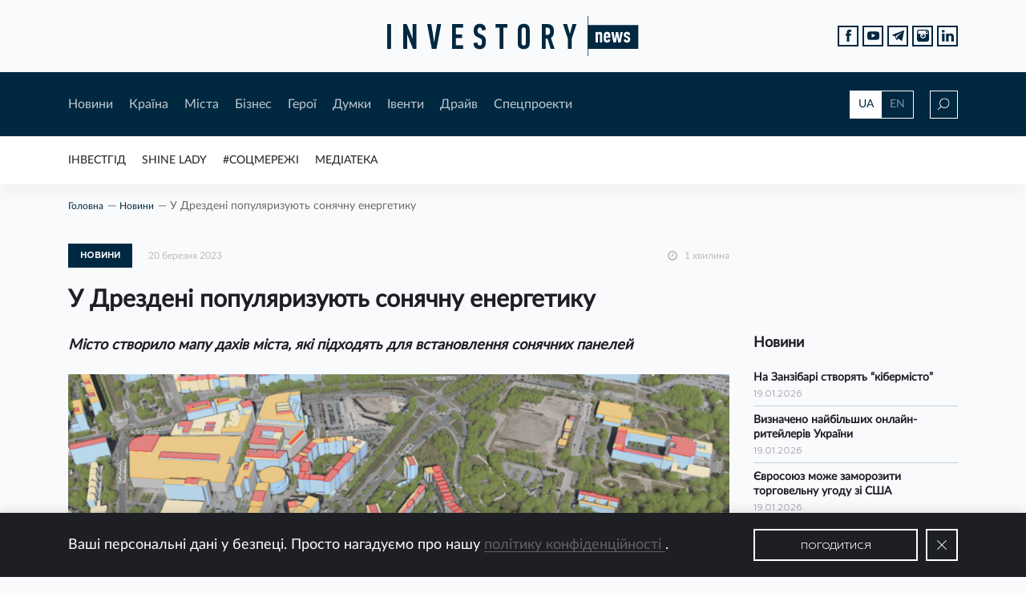

--- FILE ---
content_type: image/svg+xml
request_url: https://investory.news/wp-content/themes/InvestoryNews/img/search.svg
body_size: 55
content:
<?xml version="1.0" encoding="utf-8"?>
<!-- Generator: Adobe Illustrator 20.1.0, SVG Export Plug-In . SVG Version: 6.00 Build 0)  -->
<svg version="1.1" id="Слой_1" xmlns="http://www.w3.org/2000/svg" xmlns:xlink="http://www.w3.org/1999/xlink" x="0px" y="0px"
	 width="15px" height="15px" viewBox="0 0 15 15" style="enable-background:new 0 0 15 15;" xml:space="preserve">
<path style="fill:#FFFFFF;" d="M8.819,0C5.411,0,2.638,2.791,2.638,6.222c0,1.525,0.55,2.921,1.457,4.004L0,14.348L0.647,15
	l4.091-4.118c1.09,0.968,2.516,1.561,4.081,1.561c3.408,0,6.181-2.791,6.181-6.222S12.227,0,8.819,0z M8.819,11.522
	c-2.904,0-5.265-2.378-5.265-5.3s2.362-5.3,5.265-5.3s5.265,2.378,5.265,5.3S11.723,11.522,8.819,11.522z"/>
</svg>
